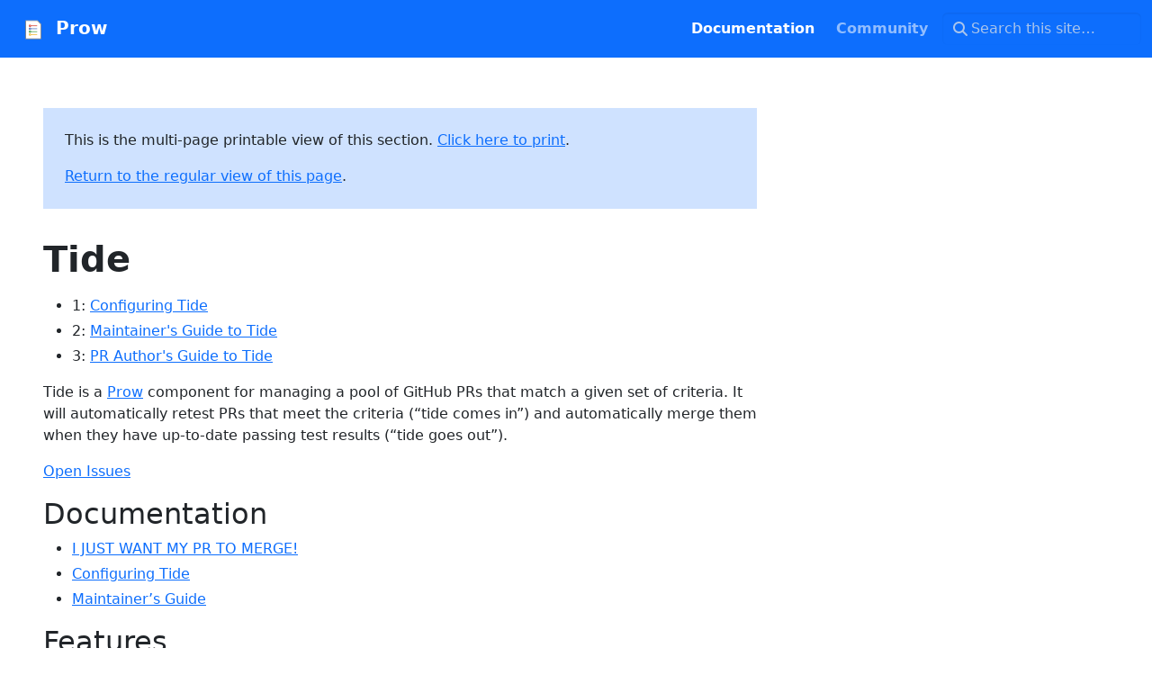

--- FILE ---
content_type: text/html; charset=UTF-8
request_url: https://docs.prow.k8s.io/docs/components/core/tide/_print/
body_size: 14466
content:
<!doctype html>
<html itemscope itemtype="http://schema.org/WebPage" lang="en" class="no-js">
  <head>
    <meta charset="utf-8">
<meta name="viewport" content="width=device-width, initial-scale=1, shrink-to-fit=no">

<link rel="canonical" type="text/html" href="https://docs.prow.k8s.io/docs/components/core/tide/">
<link rel="alternate" type="application/rss&#43;xml" href="https://docs.prow.k8s.io/docs/components/core/tide/index.xml">
<meta name="robots" content="noindex, nofollow">


<link rel="shortcut icon" href="/favicons/favicon.ico" >
<link rel="apple-touch-icon" href="/favicons/apple-touch-icon-180x180.png" sizes="180x180">
<link rel="icon" type="image/png" href="/favicons/favicon-16x16.png" sizes="16x16">
<link rel="icon" type="image/png" href="/favicons/favicon-32x32.png" sizes="32x32">
<link rel="icon" type="image/png" href="/favicons/android-36x36.png" sizes="36x36">
<link rel="icon" type="image/png" href="/favicons/android-48x48.png" sizes="48x48">
<link rel="icon" type="image/png" href="/favicons/android-72x72.png" sizes="72x72">
<link rel="icon" type="image/png" href="/favicons/android-96x96.png" sizes="96x96">
<link rel="icon" type="image/png" href="/favicons/android-144x144.png" sizes="144x144">
<link rel="icon" type="image/png" href="/favicons/android-192x192.png" sizes="192x192">

<title>Tide | Prow</title>
<meta name="description" content="Tide is a Prow component for managing a pool of GitHub PRs that match a given set of criteria. It will automatically retest PRs that meet the criteria (“tide comes in”) and automatically merge them when they have up-to-date passing test results (“tide goes out”).
Open Issues
Documentation I JUST WANT MY PR TO MERGE! Configuring Tide Maintainer’s Guide Features Automatically runs batch tests and merges multiple PRs together whenever possible. Ensures that PRs are tested against the most recent base branch commit before they are allowed to merge. Maintains a GitHub status context that indicates if each PR is in a pool or what requirements are missing. Supports blocking merge to individual branches or whole repos using specifically labelled GitHub issues. Exposes Prometheus metrics. Supports repos that have ‘optional’ status contexts that shouldn’t be required for merge. Serves live data about current pools and a history of actions which can be consumed by Deck to populate the Tide dashboard, the PR dashboard, and the Tide history page. Scales efficiently so that a single instance with a single bot token can provide merge automation to dozens of orgs and repos with unique merge criteria. Every distinct ‘org/repo:branch’ combination defines a disjoint merge pool so that merges only affect other PRs in the same branch. Provides configurable merge modes (‘merge’, ‘squash’, or ‘rebase’). History Tide was created in 2017 by @spxtr to replace mungegithub’s Submit Queue. It was designed to manage a large number of repositories across organizations without using many API rate limit tokens by identifying mergeable PRs with GitHub search queries fulfilled by GitHub’s v4 GraphQL API.">
<meta property="og:url" content="https://docs.prow.k8s.io/docs/components/core/tide/">
  <meta property="og:site_name" content="Prow">
  <meta property="og:title" content="Tide">
  <meta property="og:description" content="Tide is a Prow component for managing a pool of GitHub PRs that match a given set of criteria. It will automatically retest PRs that meet the criteria (“tide comes in”) and automatically merge them when they have up-to-date passing test results (“tide goes out”).
Open Issues
Documentation I JUST WANT MY PR TO MERGE! Configuring Tide Maintainer’s Guide Features Automatically runs batch tests and merges multiple PRs together whenever possible. Ensures that PRs are tested against the most recent base branch commit before they are allowed to merge. Maintains a GitHub status context that indicates if each PR is in a pool or what requirements are missing. Supports blocking merge to individual branches or whole repos using specifically labelled GitHub issues. Exposes Prometheus metrics. Supports repos that have ‘optional’ status contexts that shouldn’t be required for merge. Serves live data about current pools and a history of actions which can be consumed by Deck to populate the Tide dashboard, the PR dashboard, and the Tide history page. Scales efficiently so that a single instance with a single bot token can provide merge automation to dozens of orgs and repos with unique merge criteria. Every distinct ‘org/repo:branch’ combination defines a disjoint merge pool so that merges only affect other PRs in the same branch. Provides configurable merge modes (‘merge’, ‘squash’, or ‘rebase’). History Tide was created in 2017 by @spxtr to replace mungegithub’s Submit Queue. It was designed to manage a large number of repositories across organizations without using many API rate limit tokens by identifying mergeable PRs with GitHub search queries fulfilled by GitHub’s v4 GraphQL API.">
  <meta property="og:locale" content="en">
  <meta property="og:type" content="website">

  <meta itemprop="name" content="Tide">
  <meta itemprop="description" content="Tide is a Prow component for managing a pool of GitHub PRs that match a given set of criteria. It will automatically retest PRs that meet the criteria (“tide comes in”) and automatically merge them when they have up-to-date passing test results (“tide goes out”).
Open Issues
Documentation I JUST WANT MY PR TO MERGE! Configuring Tide Maintainer’s Guide Features Automatically runs batch tests and merges multiple PRs together whenever possible. Ensures that PRs are tested against the most recent base branch commit before they are allowed to merge. Maintains a GitHub status context that indicates if each PR is in a pool or what requirements are missing. Supports blocking merge to individual branches or whole repos using specifically labelled GitHub issues. Exposes Prometheus metrics. Supports repos that have ‘optional’ status contexts that shouldn’t be required for merge. Serves live data about current pools and a history of actions which can be consumed by Deck to populate the Tide dashboard, the PR dashboard, and the Tide history page. Scales efficiently so that a single instance with a single bot token can provide merge automation to dozens of orgs and repos with unique merge criteria. Every distinct ‘org/repo:branch’ combination defines a disjoint merge pool so that merges only affect other PRs in the same branch. Provides configurable merge modes (‘merge’, ‘squash’, or ‘rebase’). History Tide was created in 2017 by @spxtr to replace mungegithub’s Submit Queue. It was designed to manage a large number of repositories across organizations without using many API rate limit tokens by identifying mergeable PRs with GitHub search queries fulfilled by GitHub’s v4 GraphQL API.">
  <meta itemprop="dateModified" content="2022-12-01T10:12:43+09:00">
  <meta itemprop="wordCount" content="443">
  <meta name="twitter:card" content="summary">
  <meta name="twitter:title" content="Tide">
  <meta name="twitter:description" content="Tide is a Prow component for managing a pool of GitHub PRs that match a given set of criteria. It will automatically retest PRs that meet the criteria (“tide comes in”) and automatically merge them when they have up-to-date passing test results (“tide goes out”).
Open Issues
Documentation I JUST WANT MY PR TO MERGE! Configuring Tide Maintainer’s Guide Features Automatically runs batch tests and merges multiple PRs together whenever possible. Ensures that PRs are tested against the most recent base branch commit before they are allowed to merge. Maintains a GitHub status context that indicates if each PR is in a pool or what requirements are missing. Supports blocking merge to individual branches or whole repos using specifically labelled GitHub issues. Exposes Prometheus metrics. Supports repos that have ‘optional’ status contexts that shouldn’t be required for merge. Serves live data about current pools and a history of actions which can be consumed by Deck to populate the Tide dashboard, the PR dashboard, and the Tide history page. Scales efficiently so that a single instance with a single bot token can provide merge automation to dozens of orgs and repos with unique merge criteria. Every distinct ‘org/repo:branch’ combination defines a disjoint merge pool so that merges only affect other PRs in the same branch. Provides configurable merge modes (‘merge’, ‘squash’, or ‘rebase’). History Tide was created in 2017 by @spxtr to replace mungegithub’s Submit Queue. It was designed to manage a large number of repositories across organizations without using many API rate limit tokens by identifying mergeable PRs with GitHub search queries fulfilled by GitHub’s v4 GraphQL API.">
<link rel="preload" href="/scss/main.min.66144a353c50e44042ca829ccae2dae4ac273198c0d3edffc4b9e23eeecafb1c.css" as="style" integrity="sha256-ZhRKNTxQ5EBCyoKcyuLa5KwnMZjA0&#43;3/xLniPu7K&#43;xw=" crossorigin="anonymous">
<link href="/scss/main.min.66144a353c50e44042ca829ccae2dae4ac273198c0d3edffc4b9e23eeecafb1c.css" rel="stylesheet" integrity="sha256-ZhRKNTxQ5EBCyoKcyuLa5KwnMZjA0&#43;3/xLniPu7K&#43;xw=" crossorigin="anonymous">
<script
  src="https://code.jquery.com/jquery-3.7.1.min.js"
  integrity="sha512-v2CJ7UaYy4JwqLDIrZUI/4hqeoQieOmAZNXBeQyjo21dadnwR+8ZaIJVT8EE2iyI61OV8e6M8PP2/4hpQINQ/g=="
  crossorigin="anonymous"></script>
<script defer
  src="https://unpkg.com/lunr@2.3.9/lunr.min.js"
  integrity="sha384-203J0SNzyqHby3iU6hzvzltrWi/M41wOP5Gu+BiJMz5nwKykbkUx8Kp7iti0Lpli"
  crossorigin="anonymous"></script>

  </head>
  <body class="td-section">
    <header>
      <nav class="td-navbar js-navbar-scroll" data-bs-theme="dark">
<div class="td-navbar-container container-fluid flex-column flex-md-row">
  <a class="navbar-brand" href="/"><span class="navbar-brand__logo navbar-logo"><svg id="Layer_1" xmlns="http://www.w3.org/2000/svg" xmlns:xlink="http://www.w3.org/1999/xlink" viewBox="0 0 500 500" style="enable-background:new 0 0 500 500"><g><path style="fill:#fff" d="M116.8525 421.9722c-5.7041.0-10.3442-4.3127-10.3442-9.6129V88.183c0-5.3002 4.6401-9.6117 10.3442-9.6117H320.858c3.0347.0 9.3959.5498 11.7506 2.6302l.3545.3442 58.905 63.2912c2.3101 2.491 2.9202 8.4928 2.9202 11.3184v256.2039c0 5.3002-4.6407 9.6129-10.3436 9.6129H116.8525z"/><g><g><g><path style="fill:#767676" d="M384.4445 423.2066H116.852c-6.3839.0-11.5786-4.8658-11.5786-10.8474V88.1831c0-5.9804 5.1947-10.8461 11.5786-10.8461h204.0062c.377.0 9.2786.0329 12.568 2.9389l.3947.3833 58.9508 63.337c3.2135 3.4652 3.2514 11.7924 3.2514 12.1593v256.2036C396.0231 418.3408 390.8284 423.2066 384.4445 423.2066zM116.5079 411.9189c.0848.0278.1999.0531.3441.0531h267.5925c.1442.0.2581-.0253.3441-.0531V156.1556c-.0076-.9033-.3593-3.7347-.7034-5.0037l-57.6527-61.9416c-1.4651-.3176-4.4533-.6389-5.5742-.6389H116.852c-.143.0-.2594.024-.3441.0531V411.9189zm267.4533-261.149zM327.0321 89.371v.0013V89.371z"/></g></g></g><g><g><path style="fill:#5b7fc0" d="M189.0874 210.1754l.0012-.0012c7.7751.0012 15.0295 4.1862 18.932 10.9234 1.9177 3.3159 2.9305 7.1011 2.9293 10.9378.0 5.8394-2.2733 11.3304-6.4032 15.4604-4.1288 4.1288-9.6186 6.4032-15.458 6.4032s-11.328-2.2733-15.458-6.4032-6.4032-9.6186-6.4056-15.4628c.0012-6.025 2.454-11.4897 6.4116-15.4473C177.5953 212.627 183.0601 210.1742 189.0874 210.1754zm7.993 21.8576c.0012-1.4042-.3687-2.7868-1.063-3.9887-1.4293-2.4684-4.0833-3.9995-6.9299-4.0019-4.4077.0024-7.993 3.5877-7.993 7.993.0 2.1356.832 4.1431 2.3427 5.6539 1.5083 1.5083 3.5159 2.3403 5.6503 2.3415 2.1356.0 4.1443-.8308 5.6539-2.3403S197.0816 234.1722 197.0804 232.033z"/><path style="opacity:.3;fill:#fff" d="M189.0898 210.176c7.7763.0 15.0283 4.1826 18.926 10.9151 1.9201 3.3136 2.9377 7.0988 2.9353 10.9462.0024 12.0643-9.8065 21.8636-21.8613 21.8613-12.0547.0024-21.8636-9.8066-21.8612-21.8613.0-6.0285 2.4516-11.4921 6.4116-15.452C177.5977 212.6276 183.0612 210.176 189.0898 210.176zm7.9941 21.8612c0-1.4078-.3711-2.7892-1.0702-3.9959-1.4269-2.466-4.0797-3.9983-6.924-3.9983-4.4005-.0048-7.9918 3.5817-7.9942 7.9942.0024 4.4077 3.5865 7.9918 7.9942 7.9942 2.2027.0 4.2018-.8978 5.6479-2.3439C196.1861 236.239 197.0839 234.2399 197.0839 232.0372z"/><g><defs><path id="SVGID_1_" d="M194.7376 237.6875c-1.4461 1.4461-3.4452 2.3439-5.6479 2.3439-4.4077-.0024-7.9918-3.5865-7.9942-7.9942.0024-4.4125 3.5937-7.999 7.9942-7.9942 2.8443.0 5.497 1.5323 6.924 3.9983.6991 1.2067 1.0702 2.5881 1.0702 3.9959C197.0839 234.2399 196.1861 236.239 194.7376 237.6875z"/></defs><clipPath id="SVGID_2_"><use xlink:href="#SVGID_1_" style="overflow:visible"/></clipPath><path style="clip-path:url(#SVGID_2_);fill:#fff" d="M190.0704 225.0237c-4.4005-.0048-7.9918 3.5817-7.9942 7.9942.0011 1.9546.7088 3.7452 1.8782 5.1354-1.7447-1.4674-2.8575-3.663-2.8588-6.116.0024-4.4125 3.5936-7.999 7.9942-7.9942 2.3802-1e-4 4.616 1.0833 6.1218 2.8788C193.7885 225.7247 191.9774 225.0237 190.0704 225.0237z"/><path style="opacity:.13;clip-path:url(#SVGID_2_);fill:#020202" d="M190.0704 225.0237c-4.4005-.0048-7.9918 3.5817-7.9942 7.9942.0011 1.9546.7088 3.7452 1.8782 5.1354-1.7447-1.4674-2.8575-3.663-2.8588-6.116.0024-4.4125 3.5936-7.999 7.9942-7.9942 2.3802-1e-4 4.616 1.0833 6.1218 2.8788C193.7885 225.7247 191.9774 225.0237 190.0704 225.0237z"/></g><g><defs><path id="SVGID_3_" d="M189.0898 210.176c7.7763.0 15.0283 4.1826 18.926 10.9151 1.9201 3.3136 2.9377 7.0988 2.9353 10.9462.0024 12.0643-9.8065 21.8636-21.8613 21.8613-12.0547.0024-21.8636-9.8066-21.8612-21.8613.0-6.0285 2.4516-11.4921 6.4116-15.452C177.5977 212.6276 183.0612 210.176 189.0898 210.176zm7.9941 21.8612c0-1.4078-.3711-2.7892-1.0702-3.9959-1.4269-2.466-4.0797-3.9983-6.924-3.9983-4.4005-.0048-7.9918 3.5817-7.9942 7.9942.0024 4.4077 3.5865 7.9918 7.9942 7.9942 2.2027.0 4.2018-.8978 5.6479-2.3439C196.1861 236.239 197.0839 234.2399 197.0839 232.0372z"/></defs><clipPath id="SVGID_4_"><use xlink:href="#SVGID_3_" style="overflow:visible"/></clipPath><path style="clip-path:url(#SVGID_4_);fill:#5b7fc0" d="M172.6595 215.6045c-3.96 3.96-6.4116 9.4235-6.4116 15.452-.0024 12.0547 9.8066 21.8636 21.8613 21.8612 12.0547.0024 21.8636-9.797 21.8613-21.8612.0024-3.8475-1.0151-7.6326-2.9353-10.9462-3.8977-6.7324-11.1497-10.9151-18.926-10.9151C182.0806 209.1953 176.6171 211.647 172.6595 215.6045z"/></g></g><rect x="198.8952" y="225.1043" style="fill:#5b7fc0" width="122.6266" height="13.8671"/></g><g><path style="fill:#d95140" d="M189.0874 155.7611l.0012-.0012c7.7751.0012 15.0295 4.1862 18.932 10.9234 1.9177 3.3159 2.9305 7.1011 2.9293 10.9378.0 5.8394-2.2733 11.3304-6.4032 15.4604-4.1288 4.1288-9.6186 6.4032-15.458 6.4032s-11.328-2.2733-15.458-6.4032-6.4032-9.6186-6.4056-15.4628c.0012-6.0249 2.454-11.4897 6.4116-15.4473C177.5953 158.2128 183.0601 155.7599 189.0874 155.7611zm7.993 21.8577c.0012-1.4042-.3687-2.7868-1.063-3.9887-1.4293-2.4684-4.0833-3.9995-6.9299-4.0019-4.4077.0024-7.993 3.5877-7.993 7.993.0 2.1356.832 4.1431 2.3427 5.6539 1.5083 1.5083 3.5159 2.3403 5.6503 2.3415 2.1356.0 4.1443-.8308 5.6539-2.3403C196.2508 181.7667 197.0816 179.758 197.0804 177.6188z"/><path style="opacity:.3;fill:#fff" d="M189.0898 155.7617c7.7763.0 15.0283 4.1826 18.926 10.9151 1.9201 3.3135 2.9377 7.0987 2.9353 10.9462.0024 12.0643-9.8065 21.8636-21.8613 21.8613-12.0547.0024-21.8636-9.8066-21.8612-21.8613.0-6.0285 2.4516-11.4921 6.4116-15.452C177.5977 158.2134 183.0612 155.7617 189.0898 155.7617zm7.9941 21.8613c0-1.4078-.3711-2.7892-1.0702-3.9959-1.4269-2.466-4.0797-3.9983-6.924-3.9983-4.4005-.0048-7.9918 3.5817-7.9942 7.9942.0024 4.4077 3.5865 7.9918 7.9942 7.9942 2.2027.0 4.2018-.8978 5.6479-2.3439C196.1861 181.8248 197.0839 179.8256 197.0839 177.623z"/><g><defs><path id="SVGID_5_" d="M194.7376 183.2733c-1.4461 1.4461-3.4452 2.3439-5.6479 2.3439-4.4077-.0024-7.9918-3.5865-7.9942-7.9942.0024-4.4125 3.5937-7.9989 7.9942-7.9942 2.8443.0 5.497 1.5323 6.924 3.9983.6991 1.2067 1.0702 2.5881 1.0702 3.9959C197.0839 179.8256 196.1861 181.8248 194.7376 183.2733z"/></defs><clipPath id="SVGID_6_"><use xlink:href="#SVGID_5_" style="overflow:visible"/></clipPath><path style="clip-path:url(#SVGID_6_);fill:#fff" d="M190.0704 170.6095c-4.4005-.0048-7.9918 3.5817-7.9942 7.9942.0011 1.9546.7088 3.7452 1.8782 5.1354-1.7447-1.4674-2.8575-3.663-2.8588-6.116.0024-4.4125 3.5936-7.999 7.9942-7.9942 2.3802-1e-4 4.616 1.0833 6.1218 2.8788C193.7885 171.3104 191.9774 170.6095 190.0704 170.6095z"/><path style="opacity:.13;clip-path:url(#SVGID_6_);fill:#020202" d="M190.0704 170.6095c-4.4005-.0048-7.9918 3.5817-7.9942 7.9942.0011 1.9546.7088 3.7452 1.8782 5.1354-1.7447-1.4674-2.8575-3.663-2.8588-6.116.0024-4.4125 3.5936-7.999 7.9942-7.9942 2.3802-1e-4 4.616 1.0833 6.1218 2.8788C193.7885 171.3104 191.9774 170.6095 190.0704 170.6095z"/></g><g><defs><path id="SVGID_7_" d="M189.0898 155.7617c7.7763.0 15.0283 4.1826 18.926 10.9151 1.9201 3.3135 2.9377 7.0987 2.9353 10.9462.0024 12.0643-9.8065 21.8636-21.8613 21.8613-12.0547.0024-21.8636-9.8066-21.8612-21.8613.0-6.0285 2.4516-11.4921 6.4116-15.452C177.5977 158.2134 183.0612 155.7617 189.0898 155.7617zm7.9941 21.8613c0-1.4078-.3711-2.7892-1.0702-3.9959-1.4269-2.466-4.0797-3.9983-6.924-3.9983-4.4005-.0048-7.9918 3.5817-7.9942 7.9942.0024 4.4077 3.5865 7.9918 7.9942 7.9942 2.2027.0 4.2018-.8978 5.6479-2.3439C196.1861 181.8248 197.0839 179.8256 197.0839 177.623z"/></defs><clipPath id="SVGID_8_"><use xlink:href="#SVGID_7_" style="overflow:visible"/></clipPath><path style="clip-path:url(#SVGID_8_);fill:#d95140" d="M172.6595 161.1903c-3.96 3.96-6.4116 9.4235-6.4116 15.452-.0024 12.0547 9.8066 21.8636 21.8613 21.8613 12.0547.0024 21.8636-9.797 21.8613-21.8613.0024-3.8474-1.0151-7.6326-2.9353-10.9462-3.8977-6.7324-11.1497-10.9151-18.926-10.9151C182.0806 154.7811 176.6171 157.2327 172.6595 161.1903z"/></g><rect x="198.8952" y="170.69" style="fill:#d95140" width="122.6266" height="13.8671"/></g><g><g><path style="fill:#56a55c" d="M189.5379 264.6147l.0012-.0012c7.7751.0012 15.0294 4.1862 18.932 10.9235 1.9177 3.3159 2.9305 7.1011 2.9293 10.9378.0 5.8394-2.2733 11.3304-6.4032 15.4604-4.1288 4.1288-9.6186 6.4032-15.458 6.4032-5.8394.0-11.3281-2.2733-15.458-6.4032-4.13-4.13-6.4032-9.6186-6.4056-15.4628.0012-6.0249 2.454-11.4897 6.4116-15.4472C178.0458 267.0663 183.5105 264.6135 189.5379 264.6147zm7.993 21.8576c.0012-1.4042-.3687-2.7868-1.063-3.9887-1.4293-2.4684-4.0833-3.9995-6.9299-4.0019-4.4077.0024-7.993 3.5877-7.993 7.993.0 2.1356.832 4.1431 2.3427 5.6538 1.5083 1.5083 3.5159 2.3403 5.6503 2.3415 2.1356.0 4.1443-.8308 5.6539-2.3403C196.7013 290.6202 197.5321 288.6115 197.5309 286.4723z"/><path style="opacity:.3;fill:#fff" d="M189.5403 264.6153c7.7763.0 15.0283 4.1826 18.926 10.9151 1.9201 3.3135 2.9377 7.0987 2.9353 10.9462.0024 12.0643-9.8065 21.8636-21.8613 21.8613-12.0547.0024-21.8636-9.8065-21.8612-21.8613.0-6.0285 2.4516-11.492 6.4116-15.452C178.0482 267.0669 183.5117 264.6153 189.5403 264.6153zm7.9941 21.8612c0-1.4078-.3711-2.7892-1.0702-3.9959-1.4269-2.466-4.0797-3.9983-6.924-3.9983-4.4005-.0048-7.9918 3.5817-7.9942 7.9941.0024 4.4077 3.5865 7.9918 7.9942 7.9942 2.2027.0 4.2018-.8978 5.6479-2.3439C196.6366 290.6783 197.5344 288.6792 197.5344 286.4765z"/><g><defs><path id="SVGID_9_" d="M195.1881 292.1268c-1.4461 1.4461-3.4452 2.3439-5.6479 2.3439-4.4077-.0024-7.9918-3.5865-7.9942-7.9942.0024-4.4125 3.5937-7.9989 7.9942-7.9941 2.8443.0 5.497 1.5323 6.924 3.9983.6991 1.2067 1.0702 2.5881 1.0702 3.9959C197.5344 288.6792 196.6366 290.6783 195.1881 292.1268z"/></defs><clipPath id="SVGID_10_"><use xlink:href="#SVGID_9_" style="overflow:visible"/></clipPath><path style="clip-path:url(#SVGID_10_);fill:#fff" d="M190.5209 279.463c-4.4005-.0048-7.9918 3.5817-7.9942 7.9941.0011 1.9547.7088 3.7452 1.8782 5.1354-1.7446-1.4674-2.8575-3.6631-2.8588-6.1161.0024-4.4125 3.5936-7.999 7.9942-7.9941 2.3802-1e-4 4.616 1.0833 6.1218 2.8788C194.239 280.164 192.4279 279.463 190.5209 279.463z"/><path style="opacity:.13;clip-path:url(#SVGID_10_);fill:#020202" d="M190.5209 279.463c-4.4005-.0048-7.9918 3.5817-7.9942 7.9941.0011 1.9547.7088 3.7452 1.8782 5.1354-1.7446-1.4674-2.8575-3.6631-2.8588-6.1161.0024-4.4125 3.5936-7.999 7.9942-7.9941 2.3802-1e-4 4.616 1.0833 6.1218 2.8788C194.239 280.164 192.4279 279.463 190.5209 279.463z"/></g><g><defs><path id="SVGID_11_" d="M189.5403 264.6153c7.7763.0 15.0283 4.1826 18.926 10.9151 1.9201 3.3135 2.9377 7.0987 2.9353 10.9462.0024 12.0643-9.8065 21.8636-21.8613 21.8613-12.0547.0024-21.8636-9.8065-21.8612-21.8613.0-6.0285 2.4516-11.492 6.4116-15.452C178.0482 267.0669 183.5117 264.6153 189.5403 264.6153zm7.9941 21.8612c0-1.4078-.3711-2.7892-1.0702-3.9959-1.4269-2.466-4.0797-3.9983-6.924-3.9983-4.4005-.0048-7.9918 3.5817-7.9942 7.9941.0024 4.4077 3.5865 7.9918 7.9942 7.9942 2.2027.0 4.2018-.8978 5.6479-2.3439C196.6366 290.6783 197.5344 288.6792 197.5344 286.4765z"/></defs><clipPath id="SVGID_12_"><use xlink:href="#SVGID_11_" style="overflow:visible"/></clipPath><path style="clip-path:url(#SVGID_12_);fill:#56a55c" d="M173.11 270.0439c-3.96 3.96-6.4116 9.4235-6.4116 15.452-.0024 12.0547 9.8066 21.8636 21.8613 21.8613 12.0547.0024 21.8636-9.797 21.8613-21.8613.0024-3.8474-1.0151-7.6326-2.9353-10.9462-3.8977-6.7325-11.1497-10.9151-18.926-10.9151C182.5311 263.6346 177.0676 266.0863 173.11 270.0439z"/></g></g><rect x="199.3456" y="279.5436" style="fill:#56a55c" width="122.6266" height="13.8671"/></g><g><g><path style="fill:#f1bc42" d="M189.0874 318.7208l.0012-.0012c7.7751.0012 15.0295 4.1862 18.932 10.9234 1.9177 3.3159 2.9305 7.1011 2.9293 10.9378.0 5.8394-2.2733 11.3305-6.4032 15.4604-4.1288 4.1288-9.6186 6.4032-15.458 6.4032s-11.328-2.2733-15.458-6.4032-6.4032-9.6186-6.4056-15.4628c.0012-6.025 2.454-11.4897 6.4116-15.4472C177.5953 321.1724 183.0601 318.7196 189.0874 318.7208zm7.993 21.8576c.0012-1.4042-.3687-2.7868-1.063-3.9887-1.4293-2.4684-4.0833-3.9995-6.9299-4.0019-4.4077.0024-7.993 3.5877-7.993 7.993.0 2.1356.832 4.1431 2.3427 5.6539 1.5083 1.5083 3.5159 2.3403 5.6503 2.3415 2.1356.0 4.1443-.8308 5.6539-2.3403S197.0816 342.7176 197.0804 340.5784z"/><path style="opacity:.3;fill:#fff" d="M189.0898 318.7214c7.7763.0 15.0283 4.1826 18.926 10.915 1.9201 3.3136 2.9377 7.0988 2.9353 10.9462.0024 12.0643-9.8065 21.8636-21.8613 21.8612-12.0547.0024-21.8636-9.8065-21.8612-21.8612.0-6.0285 2.4516-11.4921 6.4116-15.452C177.5977 321.173 183.0612 318.7214 189.0898 318.7214zm7.9941 21.8612c0-1.4078-.3711-2.7892-1.0702-3.9959-1.4269-2.466-4.0797-3.9983-6.924-3.9983-4.4005-.0048-7.9918 3.5817-7.9942 7.9942.0024 4.4077 3.5865 7.9918 7.9942 7.9942 2.2027.0 4.2018-.8978 5.6479-2.3439C196.1861 344.7844 197.0839 342.7853 197.0839 340.5826z"/><g><defs><path id="SVGID_13_" d="M194.7376 346.2329c-1.4461 1.4461-3.4452 2.3439-5.6479 2.3439-4.4077-.0024-7.9918-3.5865-7.9942-7.9942.0024-4.4125 3.5937-7.999 7.9942-7.9942 2.8443.0 5.497 1.5323 6.924 3.9983.6991 1.2067 1.0702 2.5881 1.0702 3.9959C197.0839 342.7853 196.1861 344.7844 194.7376 346.2329z"/></defs><clipPath id="SVGID_14_"><use xlink:href="#SVGID_13_" style="overflow:visible"/></clipPath><path style="clip-path:url(#SVGID_14_);fill:#fff" d="M190.0704 333.5691c-4.4005-.0048-7.9918 3.5817-7.9942 7.9942.0011 1.9547.7088 3.7452 1.8782 5.1354-1.7447-1.4674-2.8575-3.6631-2.8588-6.1161.0024-4.4125 3.5936-7.999 7.9942-7.9942 2.3802-1e-4 4.616 1.0834 6.1218 2.8788C193.7885 334.2701 191.9774 333.5691 190.0704 333.5691z"/><path style="opacity:.13;clip-path:url(#SVGID_14_);fill:#020202" d="M190.0704 333.5691c-4.4005-.0048-7.9918 3.5817-7.9942 7.9942.0011 1.9547.7088 3.7452 1.8782 5.1354-1.7447-1.4674-2.8575-3.6631-2.8588-6.1161.0024-4.4125 3.5936-7.999 7.9942-7.9942 2.3802-1e-4 4.616 1.0834 6.1218 2.8788C193.7885 334.2701 191.9774 333.5691 190.0704 333.5691z"/></g><g><defs><path id="SVGID_15_" d="M189.0898 318.7214c7.7763.0 15.0283 4.1826 18.926 10.915 1.9201 3.3136 2.9377 7.0988 2.9353 10.9462.0024 12.0643-9.8065 21.8636-21.8613 21.8612-12.0547.0024-21.8636-9.8065-21.8612-21.8612.0-6.0285 2.4516-11.4921 6.4116-15.452C177.5977 321.173 183.0612 318.7214 189.0898 318.7214zm7.9941 21.8612c0-1.4078-.3711-2.7892-1.0702-3.9959-1.4269-2.466-4.0797-3.9983-6.924-3.9983-4.4005-.0048-7.9918 3.5817-7.9942 7.9942.0024 4.4077 3.5865 7.9918 7.9942 7.9942 2.2027.0 4.2018-.8978 5.6479-2.3439C196.1861 344.7844 197.0839 342.7853 197.0839 340.5826z"/></defs><clipPath id="SVGID_16_"><use xlink:href="#SVGID_15_" style="overflow:visible"/></clipPath><path style="clip-path:url(#SVGID_16_);fill:#f1bc42" d="M172.6595 324.15c-3.96 3.96-6.4116 9.4235-6.4116 15.452-.0024 12.0547 9.8066 21.8636 21.8613 21.8612 12.0547.0024 21.8636-9.797 21.8613-21.8612.0024-3.8474-1.0151-7.6327-2.9353-10.9462-3.8977-6.7324-11.1497-10.9151-18.926-10.9151C182.0806 317.7407 176.6171 320.1924 172.6595 324.15z"/></g></g><rect x="198.8952" y="333.6497" style="fill:#f1bc42" width="122.6266" height="13.8671"/></g></g></svg></span><span class="navbar-brand__name">Prow</span></a>
  <div class="td-navbar-nav-scroll td-navbar-nav-scroll--indicator" id="main_navbar">
    <div class="scroll-indicator scroll-left"></div>
    <ul class="navbar-nav">
      <li class="nav-item">
        <a class="nav-link active" href="/docs/"><span>Documentation</span></a>
      </li>
      <li class="nav-item">
        <a class="nav-link" href="/community/"><span>Community</span></a>
      </li>
      </ul>
    <div class="scroll-indicator scroll-right"></div>
  </div>
  <div class="d-none d-lg-block td-navbar__search">
    <div class="td-search td-search--offline">
  <div class="td-search__icon"></div>
  <input
    type="search"
    class="td-search__input form-control"
    placeholder="Search this site…"
    aria-label="Search this site…"
    autocomplete="off"
    
    data-offline-search-index-json-src="/offline-search-index.63a686139d90f56a52915fc13092e2a0.json"
    data-offline-search-base-href="/"
    data-offline-search-max-results="10"
  >
</div>
  </div>
</div>
</nav>
    </header>
    <div class="container-fluid td-outer">
      <div class="td-main">
        <div class="row flex-xl-nowrap">
          <main class="col-12 col-md-9 col-xl-8 ps-md-5" role="main">
            




<div class="td-content">
<div class="pageinfo pageinfo-primary d-print-none">
<p>
This is the multi-page printable view of this section.
<a href="#" onclick="print();return false;">Click here to print</a>.
</p><p>
<a href="/docs/components/core/tide/">Return to the regular view of this page</a>.
</p>
</div>



<h1 class="title">Tide</h1>





    <ul>
    
  
  
  
  

  
    
    
	
<li>1: <a href="#pg-c0ce3d69249b546ac8092cd92533ad1f">Configuring Tide</a></li>


    
  
    
    
	
<li>2: <a href="#pg-47bb8b67c8101d4511cba0a0fea2a3a0">Maintainer&#39;s Guide to Tide</a></li>


    
  
    
    
	
<li>3: <a href="#pg-ffd2d2ec2a95fd57396e563f5e5f337b">PR Author&#39;s Guide to Tide</a></li>


    
  

    </ul>


<div class="content">
      <p>Tide is a <a href="/docs/overview/">Prow</a>
component for managing a pool of GitHub PRs that match a given set of criteria.
It will automatically retest PRs that meet the criteria (&ldquo;tide comes in&rdquo;) and automatically merge
them when they have up-to-date passing test results (&ldquo;tide goes out&rdquo;).</p>
<p><a href="https://github.com/kubernetes/test-infra/issues?utf8=%E2%9C%93&amp;q=is%3Aopen&#43;is%3Aissue&#43;label%3Aarea%2Fprow%2Ftide">Open Issues</a></p>
<h2 id="documentation">Documentation</h2>
<ul>
<li><a href="/docs/components/core/tide/pr-authors/">I JUST WANT MY PR TO MERGE!</a></li>
<li><a href="/docs/components/core/tide/config/">Configuring Tide</a></li>
<li><a href="/docs/components/core/tide/maintainers/">Maintainer&rsquo;s Guide</a></li>
</ul>
<h2 id="features">Features</h2>
<ul>
<li>Automatically runs batch tests and merges multiple PRs together whenever possible.</li>
<li>Ensures that PRs are tested against the most recent base branch commit before they are allowed to merge.</li>
<li>Maintains a GitHub status context that indicates if each PR is in a pool or what requirements are missing.</li>
<li>Supports blocking merge to individual branches or whole repos using specifically labelled GitHub issues.</li>
<li>Exposes Prometheus metrics.</li>
<li>Supports repos that have &lsquo;optional&rsquo; status contexts that shouldn&rsquo;t be required for merge.</li>
<li>Serves live data about current pools and a history of actions which can be consumed by <a href="/docs/components/core/deck/">Deck</a> to populate the <a href="https://prow.k8s.io/tide">Tide dashboard</a>, the <a href="https://prow.k8s.io/pr">PR dashboard</a>, and the <a href="https://prow.k8s.io/tide-history">Tide history page</a>.</li>
<li>Scales efficiently so that a single instance with a single bot token can provide merge automation to dozens of orgs and repos with unique merge criteria. Every distinct &lsquo;org/repo:branch&rsquo; combination defines a disjoint merge pool so that merges only affect other PRs in the same branch.</li>
<li>Provides configurable merge modes (&lsquo;merge&rsquo;, &lsquo;squash&rsquo;, or &lsquo;rebase&rsquo;).</li>
</ul>
<h2 id="history">History</h2>
<p>Tide was created in 2017 by @spxtr to replace <code>mungegithub</code>&rsquo;s Submit Queue.  It was designed to manage a large number of repositories across organizations without using many API rate limit tokens by identifying mergeable PRs with GitHub search queries fulfilled by GitHub&rsquo;s v4 GraphQL API.</p>
<h2 id="flowchart">Flowchart</h2>
<pre class="mermaid">    graph TD;
        subgraph github[GitHub]
            subgraph org/repo/branch
                head-ref[HEAD ref];
                pullrequest[Pull Request];
                status-context[Status Context];
            end
        end

        subgraph prow-cluster
            prowjobs[Prowjobs];
            config.yaml;
        end

        subgraph tide-workflow
            Tide;
            pools;
            divided-pools;
            pools--&gt;|dividePool|divided-pools;
            filtered-pools;
            subgraph syncSubpool
                pool-i;
                pool-n;
                pool-n1;
                accumulated-batch-prowjobs--&gt;|filter out &lt;br&gt; incorrect refs &lt;br&gt; no longer meet merge requirement|valid-batches;
                valid-batches--&gt;accumulated-batch-success;
                valid-batches--&gt;accumulated-batch-pending;
                
                status-context--&gt;|fake prowjob from context|filtered-prowjobs;
                filtered-prowjobs--&gt;|accumulate|map_context_best-result;
                map_context_best-result--&gt;map_pr_overall-results;
                map_pr_overall-results--&gt;accumulated-success;
                map_pr_overall-results--&gt;accumulated-pending;
                map_pr_overall-results--&gt;accumulated-stale;
                
                subgraph all-accumulated-pools
                    accumulated-batch-success;
                    accumulated-batch-pending;
                    accumulated-success;
                    accumulated-pending;
                    accumulated-stale;
                end

                accumulated-batch-success-..-&gt;accumulated-batch-success-exist{Exist};
                accumulated-batch-pending-..-&gt;accumulated-batch-pending-exist{Exist};
                accumulated-success-..-&gt;accumulated-success-exist{Exist};
                accumulated-pending-..-&gt;accumulated-pending-exist{Exist};
                accumulated-stale-..-&gt;accumulated-stale-exist{Exist};
                pool-i-..-&gt;require-presubmits{Require Presubmits};
                accumulated-batch-success-exist--&gt;|yes|merge-batch[Merge batch];
                merge-batch--&gt;|Merge Pullrequests|pullrequest;
                accumulated-batch-success-exist--&gt;|no|accumulated-batch-pending-exist;
                accumulated-batch-pending-exist--&gt;|no|accumulated-success-exist;
                accumulated-success-exist--&gt;|yes|merge-single[Merge Single];
                merge-single--&gt;|Merge Pullrequests|pullrequest;
                require-presubmits--&gt;|no|wait;
                accumulated-success-exist--&gt;|no|require-presubmits;
                require-presubmits--&gt;|yes|accumulated-pending-exist;
                accumulated-pending-exist--&gt;|no|can-trigger-batch{Can Trigger New Batch};
                can-trigger-batch--&gt;|yes|trigger-batch[Trigger new batch];
                can-trigger-batch--&gt;|no|accumulated-stale-exist;
                accumulated-stale-exist--&gt;|yes|trigger-highest-pr[Trigger Jobs on Highest Priority PR];
                accumulated-stale-exist--&gt;|no|wait;
            end
        end

        Tide--&gt;pools[Pools - grouped PRs, prow jobs by org/repo/branch];
        pullrequest--&gt;pools;
        divided-pools--&gt;|filter out prs &lt;br&gt; failed prow jobs &lt;br&gt; pending non prow checks &lt;br&gt; merge conflict &lt;br&gt; invalid merge method|filtered-pools;
        head-ref--&gt;divided-pools;
        prowjobs--&gt;divided-pools;
        config.yaml--&gt;divided-pools;
        filtered-pools--&gt;pool-i;
        filtered-pools--&gt;pool-n;
        filtered-pools--&gt;pool-n1[pool ...];
        pool-i--&gt;|report tide status|status-context;
        pool-i--&gt;|accumulateBatch|accumulated-batch-prowjobs;
        pool-i--&gt;|accumulateSerial|filtered-prowjobs;



        classDef plain fill:#ddd,stroke:#fff,stroke-width:4px,color:#000;
        classDef k8s fill:#326ce5,stroke:#fff,stroke-width:4px,color:#fff;
        classDef github fill:#fff,stroke:#bbb,stroke-width:2px,color:#326ce5;
        classDef pools-def fill:#00ffff,stroke:#bbb,stroke-width:2px,color:#326ce5;
        classDef decision fill:#ffff00,stroke:#bbb,stroke-width:2px,color:#326ce5;
        classDef outcome fill:#00cc66,stroke:#bbb,stroke-width:2px,color:#326ce5;
        class prowjobs,config.yaml k8s;
        class Tide plain;
        class status-context,head-ref,pullrequest github;
        class accumulated-batch-success,accumulated-batch-pending,accumulated-success,accumulated-pending,accumulated-stale pools-def;
        class accumulated-batch-success-exist,accumulated-batch-pending-exist,accumulated-success-exist,accumulated-pending-exist,accumulated-stale-exist,can-trigger-batch,require-presubmits decision;
        class trigger-highest-pr,trigger-batch,merge-single,merge-batch,wait outcome;</pre>

</div>
</div>


  
  
  
  

  
  

  
    
    
	
    

<div class="td-content" style="page-break-before: always">
    
	<h1 id="pg-c0ce3d69249b546ac8092cd92533ad1f">1 - Configuring Tide</h1>
    
	<p>Configuration of Tide is located under the <a href="https://github.com/kubernetes/test-infra/blob/master/config/prow/config.yaml">config/prow/config.yaml</a> file. All configuration for merge behavior and criteria belongs in the <code>tide</code> yaml struct, but it may be necessary to also configure presubmits for Tide to run against PRs (see <a href="/docs/components/core/tide/config/#configuring-presubmit-jobs">&lsquo;Configuring Presubmit Jobs&rsquo;</a> below).</p>
<p>This document will describe the fields of the <code>tide</code> configuration and how to populate them, but you can also check out the <a href="https://godoc.org/github.com/kubernetes/test-infra/prow/config#Tide">GoDocs</a> for the most up to date configuration specification.</p>
<p>To deploy Tide for your organization or repository, please see <a href="/docs/getting-started-deploy/">how to get started with prow</a>.</p>
<h3 id="general-configuration">General configuration</h3>
<p>The following configuration fields are available:</p>
<ul>
<li><code>sync_period</code>: The field specifies how often Tide will sync jobs with GitHub. Defaults to 1m.</li>
<li><code>status_update_period</code>: The field specifies how often Tide will update GitHub status contexts.
Defaults to the value of <code>sync_period</code>.</li>
<li><code>queries</code>: List of queries (described below).</li>
<li><code>merge_method</code>: A key/value pair of an <code>org/repo</code> as the key and merge method to override
the default method of merge as value. Valid options are <code>squash</code>, <code>rebase</code>, and <code>merge</code>.
Defaults to <code>merge</code>.</li>
<li><code>merge_commit_template</code>: A mapping from <code>org/repo</code> or <code>org</code> to a set of Go templates to use when creating the title and body of merge commits. Go templates are evaluated with a <code>PullRequest</code>  (see <a href="https://godoc.org/sigs.k8s.io/prow/pkg/tide#PullRequest"><code>PullRequest</code></a> type). This field and map keys are optional.</li>
<li><code>target_urls</code>: A mapping from &ldquo;*&rdquo;, <org>, or &lt;org/repo&gt; to the URL for the tide status contexts. The most specific key that matches will be used.</li>
<li><code>pr_status_base_urls</code>: A mapping from &ldquo;*&rdquo;, <org>, or &lt;org/repo&gt; to the base URL for the PR status page. If specified, this URL is used to construct
a link that will be used for the tide status context. It is mutually exclusive with the <code>target_urls</code> field.</li>
<li><code>max_goroutines</code>: The maximum number of goroutines spawned inside the component to
handle org/repo:branch pools. Defaults to 20. Needs to be a positive number.</li>
<li><code>blocker_label</code>: The label used to identify issues which block merges to repository branches.</li>
<li><code>squash_label</code>: The label used to ask Tide to use the squash method when merging the labeled PR.</li>
<li><code>rebase_label</code>: The label used to ask Tide to use the rebase method when merging the labeled PR.</li>
<li><code>merge_label</code>: The label used to ask Tide to use the merge method when merging the labeled PR.</li>
</ul>
<h3 id="merge-blocker-issues">Merge Blocker Issues</h3>
<p>Tide supports temporary holds on merging into branches via the <code>blocker_label</code> configuration option.
In order to use this option, set the <code>blocker_label</code> configuration option for the Tide deployment.
Then, when blocking merges is required, if an open issue is found with the label it will block merges to
all branches for the repo. In order to scope the branches which are blocked, add a <code>branch:name</code> token
to the issue title. These tokens can be repeated to select multiple branches and the tokens also support
quoting, so <code>branch:&quot;name&quot;</code> will block the <code>name</code> branch just as <code>branch:name</code> would.</p>
<h3 id="queries">Queries</h3>
<p>The <code>queries</code> field specifies a list of queries.
Each query corresponds to a set of <strong>open</strong> PRs as candidates for merging.
It can consist of the following dictionary of fields:</p>
<ul>
<li><code>orgs</code>: List of queried organizations.</li>
<li><code>repos</code>: List of queried repositories.</li>
<li><code>excludedRepos</code>: List of ignored repositories.</li>
<li><code>labels</code>: List of labels any given PR must posses.</li>
<li><code>missingLabels</code>: List of labels any given PR must not posses.</li>
<li><code>excludedBranches</code>: List of branches that get excluded when querying the <code>repos</code>.</li>
<li><code>includedBranches</code>: List of branches that get included when querying the <code>repos</code>.</li>
<li><code>author</code>: The author of the PR.</li>
<li><code>reviewApprovedRequired</code>: If set, each PR in the query must have at
least one <a href="https://help.github.com/articles/about-pull-request-reviews/">approved GitHub pull request
review</a>
present for merge. Defaults to <code>false</code>.</li>
</ul>
<p>Under the hood, a query constructed from the fields follows rules described in
<a href="https://help.github.com/articles/searching-issues-and-pull-requests/">https://help.github.com/articles/searching-issues-and-pull-requests/</a>.
Therefore every query is just a structured definition of a standard GitHub
search query which can be used to list mergeable PRs.
The field to search token correspondence is based on the following mapping:</p>
<ul>
<li><code>orgs</code> -&gt; <code>org:kubernetes</code></li>
<li><code>repos</code> -&gt; <code>repo:kubernetes/test-infra</code></li>
<li><code>labels</code> -&gt; <code>label:lgtm</code></li>
<li><code>missingLabels</code> -&gt; <code>-label:do-not-merge</code></li>
<li><code>excludedBranches</code> -&gt; <code>-base:dev</code></li>
<li><code>includedBranches</code> -&gt; <code>base:master</code></li>
<li><code>author</code> -&gt; <code>author:batman</code></li>
<li><code>reviewApprovedRequired</code> -&gt; <code>review:approved</code></li>
</ul>
<p>Every PR that needs to be rebased or is failing required statuses is filtered from the pool before processing</p>
<h3 id="context-policy-options">Context Policy Options</h3>
<p>A PR will be merged when all checks are passing. With this option you can customize
which contexts are required or optional.</p>
<p>By default, required and optional contexts will be derived from Prow Job Config.
This allows to find if required checks are missing from the GitHub combined status.</p>
<p>If <code>branch-protection</code> config is defined, it can be used to know which test needs
be passing to merge a PR.</p>
<p>When branch protection is not used, required and optional contexts can be defined
globally, or at the org, repo or branch level.</p>
<p>If we want to skip unknown checks (ie checks that are not defined in Prow Config), we can set
<code>skip-unknown-contexts</code> to true. This option can be set globally or per org,
repo and branch.</p>
<p><strong>Important</strong>: If this option is not set and no prow jobs are defined tide will trust the GitHub
combined status and will assume that all checks are required (except for it&rsquo;s own <code>tide</code> status).</p>
<h3 id="example">Example</h3>
<div class="highlight"><pre tabindex="0" style="background-color:#f8f8f8;-moz-tab-size:4;-o-tab-size:4;tab-size:4;"><code class="language-yaml" data-lang="yaml"><span style="display:flex;"><span><span style="color:#204a87;font-weight:bold">tide</span><span style="color:#000;font-weight:bold">:</span><span style="color:#f8f8f8;text-decoration:underline">
</span></span></span><span style="display:flex;"><span><span style="color:#f8f8f8;text-decoration:underline">  </span><span style="color:#204a87;font-weight:bold">merge_method</span><span style="color:#000;font-weight:bold">:</span><span style="color:#f8f8f8;text-decoration:underline">
</span></span></span><span style="display:flex;"><span><span style="color:#f8f8f8;text-decoration:underline">    </span><span style="color:#204a87;font-weight:bold">kubeflow/community</span><span style="color:#000;font-weight:bold">:</span><span style="color:#f8f8f8;text-decoration:underline"> </span><span style="color:#000">squash</span><span style="color:#f8f8f8;text-decoration:underline">
</span></span></span><span style="display:flex;"><span><span style="color:#f8f8f8;text-decoration:underline">
</span></span></span><span style="display:flex;"><span><span style="color:#f8f8f8;text-decoration:underline">  </span><span style="color:#204a87;font-weight:bold">target_url</span><span style="color:#000;font-weight:bold">:</span><span style="color:#f8f8f8;text-decoration:underline"> </span><span style="color:#000">https://prow.k8s.io/tide</span><span style="color:#f8f8f8;text-decoration:underline">
</span></span></span><span style="display:flex;"><span><span style="color:#f8f8f8;text-decoration:underline">
</span></span></span><span style="display:flex;"><span><span style="color:#f8f8f8;text-decoration:underline">  </span><span style="color:#204a87;font-weight:bold">queries</span><span style="color:#000;font-weight:bold">:</span><span style="color:#f8f8f8;text-decoration:underline">
</span></span></span><span style="display:flex;"><span><span style="color:#f8f8f8;text-decoration:underline">  </span>- <span style="color:#204a87;font-weight:bold">repos</span><span style="color:#000;font-weight:bold">:</span><span style="color:#f8f8f8;text-decoration:underline">
</span></span></span><span style="display:flex;"><span><span style="color:#f8f8f8;text-decoration:underline">    </span>- <span style="color:#000">kubeflow/community</span><span style="color:#f8f8f8;text-decoration:underline">
</span></span></span><span style="display:flex;"><span><span style="color:#f8f8f8;text-decoration:underline">    </span>- <span style="color:#000">kubeflow/examples</span><span style="color:#f8f8f8;text-decoration:underline">
</span></span></span><span style="display:flex;"><span><span style="color:#f8f8f8;text-decoration:underline">    </span><span style="color:#204a87;font-weight:bold">labels</span><span style="color:#000;font-weight:bold">:</span><span style="color:#f8f8f8;text-decoration:underline">
</span></span></span><span style="display:flex;"><span><span style="color:#f8f8f8;text-decoration:underline">    </span>- <span style="color:#000">lgtm</span><span style="color:#f8f8f8;text-decoration:underline">
</span></span></span><span style="display:flex;"><span><span style="color:#f8f8f8;text-decoration:underline">    </span>- <span style="color:#000">approved</span><span style="color:#f8f8f8;text-decoration:underline">
</span></span></span><span style="display:flex;"><span><span style="color:#f8f8f8;text-decoration:underline">    </span><span style="color:#204a87;font-weight:bold">missingLabels</span><span style="color:#000;font-weight:bold">:</span><span style="color:#f8f8f8;text-decoration:underline">
</span></span></span><span style="display:flex;"><span><span style="color:#f8f8f8;text-decoration:underline">    </span>- <span style="color:#000">do-not-merge</span><span style="color:#f8f8f8;text-decoration:underline">
</span></span></span><span style="display:flex;"><span><span style="color:#f8f8f8;text-decoration:underline">    </span>- <span style="color:#000">do-not-merge/hold</span><span style="color:#f8f8f8;text-decoration:underline">
</span></span></span><span style="display:flex;"><span><span style="color:#f8f8f8;text-decoration:underline">    </span>- <span style="color:#000">do-not-merge/work-in-progress</span><span style="color:#f8f8f8;text-decoration:underline">
</span></span></span><span style="display:flex;"><span><span style="color:#f8f8f8;text-decoration:underline">    </span>- <span style="color:#000">needs-ok-to-test</span><span style="color:#f8f8f8;text-decoration:underline">
</span></span></span><span style="display:flex;"><span><span style="color:#f8f8f8;text-decoration:underline">    </span>- <span style="color:#000">needs-rebase</span><span style="color:#f8f8f8;text-decoration:underline">
</span></span></span><span style="display:flex;"><span><span style="color:#f8f8f8;text-decoration:underline">
</span></span></span><span style="display:flex;"><span><span style="color:#f8f8f8;text-decoration:underline">  </span><span style="color:#204a87;font-weight:bold">context_options</span><span style="color:#000;font-weight:bold">:</span><span style="color:#f8f8f8;text-decoration:underline">
</span></span></span><span style="display:flex;"><span><span style="color:#f8f8f8;text-decoration:underline">    </span><span style="color:#8f5902;font-style:italic"># Use branch-protection options from this file to define required and optional contexts.</span><span style="color:#f8f8f8;text-decoration:underline">
</span></span></span><span style="display:flex;"><span><span style="color:#f8f8f8;text-decoration:underline">    </span><span style="color:#8f5902;font-style:italic"># this is convenient if you are using branchprotector to configure branch protection rules</span><span style="color:#f8f8f8;text-decoration:underline">
</span></span></span><span style="display:flex;"><span><span style="color:#f8f8f8;text-decoration:underline">    </span><span style="color:#8f5902;font-style:italic"># as tide will use the same rules as will be added by the branch protector</span><span style="color:#f8f8f8;text-decoration:underline">
</span></span></span><span style="display:flex;"><span><span style="color:#f8f8f8;text-decoration:underline">    </span><span style="color:#204a87;font-weight:bold">from-branch-protection</span><span style="color:#000;font-weight:bold">:</span><span style="color:#f8f8f8;text-decoration:underline"> </span><span style="color:#204a87;font-weight:bold">true</span><span style="color:#f8f8f8;text-decoration:underline">
</span></span></span><span style="display:flex;"><span><span style="color:#f8f8f8;text-decoration:underline">    </span><span style="color:#8f5902;font-style:italic"># Specify how to handle contexts that are detected on a PR but not explicitly listed in required-contexts,</span><span style="color:#f8f8f8;text-decoration:underline">
</span></span></span><span style="display:flex;"><span><span style="color:#f8f8f8;text-decoration:underline">    </span><span style="color:#8f5902;font-style:italic"># optional-contexts, or required-if-present-contexts.  If true, they are treated as optional and do not</span><span style="color:#f8f8f8;text-decoration:underline">
</span></span></span><span style="display:flex;"><span><span style="color:#f8f8f8;text-decoration:underline">    </span><span style="color:#8f5902;font-style:italic"># block a merge.  If false or not present, they are treated as required and will block a merge.</span><span style="color:#f8f8f8;text-decoration:underline">
</span></span></span><span style="display:flex;"><span><span style="color:#f8f8f8;text-decoration:underline">    </span><span style="color:#204a87;font-weight:bold">skip-unknown-contexts</span><span style="color:#000;font-weight:bold">:</span><span style="color:#f8f8f8;text-decoration:underline"> </span><span style="color:#204a87;font-weight:bold">true</span><span style="color:#f8f8f8;text-decoration:underline">
</span></span></span><span style="display:flex;"><span><span style="color:#f8f8f8;text-decoration:underline">    </span><span style="color:#204a87;font-weight:bold">orgs</span><span style="color:#000;font-weight:bold">:</span><span style="color:#f8f8f8;text-decoration:underline">
</span></span></span><span style="display:flex;"><span><span style="color:#f8f8f8;text-decoration:underline">      </span><span style="color:#204a87;font-weight:bold">org</span><span style="color:#000;font-weight:bold">:</span><span style="color:#f8f8f8;text-decoration:underline">
</span></span></span><span style="display:flex;"><span><span style="color:#f8f8f8;text-decoration:underline">        </span><span style="color:#204a87;font-weight:bold">required-contexts</span><span style="color:#000;font-weight:bold">:</span><span style="color:#f8f8f8;text-decoration:underline">
</span></span></span><span style="display:flex;"><span><span style="color:#f8f8f8;text-decoration:underline">        </span>- <span style="color:#4e9a06">&#34;check-required-for-all-repos&#34;</span><span style="color:#f8f8f8;text-decoration:underline">
</span></span></span><span style="display:flex;"><span><span style="color:#f8f8f8;text-decoration:underline">        </span><span style="color:#204a87;font-weight:bold">repos</span><span style="color:#000;font-weight:bold">:</span><span style="color:#f8f8f8;text-decoration:underline">
</span></span></span><span style="display:flex;"><span><span style="color:#f8f8f8;text-decoration:underline">          </span><span style="color:#204a87;font-weight:bold">repo</span><span style="color:#000;font-weight:bold">:</span><span style="color:#f8f8f8;text-decoration:underline">
</span></span></span><span style="display:flex;"><span><span style="color:#f8f8f8;text-decoration:underline">            </span><span style="color:#204a87;font-weight:bold">required-contexts</span><span style="color:#000;font-weight:bold">:</span><span style="color:#f8f8f8;text-decoration:underline">
</span></span></span><span style="display:flex;"><span><span style="color:#f8f8f8;text-decoration:underline">             </span>- <span style="color:#4e9a06">&#34;check-required-for-all-branches&#34;</span><span style="color:#f8f8f8;text-decoration:underline">
</span></span></span><span style="display:flex;"><span><span style="color:#f8f8f8;text-decoration:underline">            </span><span style="color:#204a87;font-weight:bold">branches</span><span style="color:#000;font-weight:bold">:</span><span style="color:#f8f8f8;text-decoration:underline">
</span></span></span><span style="display:flex;"><span><span style="color:#f8f8f8;text-decoration:underline">              </span><span style="color:#204a87;font-weight:bold">branch</span><span style="color:#000;font-weight:bold">:</span><span style="color:#f8f8f8;text-decoration:underline">
</span></span></span><span style="display:flex;"><span><span style="color:#f8f8f8;text-decoration:underline">                </span><span style="color:#204a87;font-weight:bold">from-branch-protection</span><span style="color:#000;font-weight:bold">:</span><span style="color:#f8f8f8;text-decoration:underline"> </span><span style="color:#204a87;font-weight:bold">false</span><span style="color:#f8f8f8;text-decoration:underline">
</span></span></span><span style="display:flex;"><span><span style="color:#f8f8f8;text-decoration:underline">                </span><span style="color:#204a87;font-weight:bold">required-contexts</span><span style="color:#000;font-weight:bold">:</span><span style="color:#f8f8f8;text-decoration:underline">
</span></span></span><span style="display:flex;"><span><span style="color:#f8f8f8;text-decoration:underline">                </span>- <span style="color:#4e9a06">&#34;required_test&#34;</span><span style="color:#f8f8f8;text-decoration:underline">
</span></span></span><span style="display:flex;"><span><span style="color:#f8f8f8;text-decoration:underline">                </span><span style="color:#204a87;font-weight:bold">optional-contexts</span><span style="color:#000;font-weight:bold">:</span><span style="color:#f8f8f8;text-decoration:underline">
</span></span></span><span style="display:flex;"><span><span style="color:#f8f8f8;text-decoration:underline">                </span>- <span style="color:#4e9a06">&#34;optional_test&#34;</span><span style="color:#f8f8f8;text-decoration:underline">
</span></span></span><span style="display:flex;"><span><span style="color:#f8f8f8;text-decoration:underline">                </span><span style="color:#204a87;font-weight:bold">required-if-present-contexts</span><span style="color:#000;font-weight:bold">:</span><span style="color:#f8f8f8;text-decoration:underline">
</span></span></span><span style="display:flex;"><span><span style="color:#f8f8f8;text-decoration:underline">                </span>- <span style="color:#4e9a06">&#34;conditional_test&#34;</span><span style="color:#f8f8f8;text-decoration:underline">
</span></span></span></code></pre></div><p><strong>Explanation</strong>: The component starts periodically querying all PRs in <code>github.com/kubeflow/community</code> and
<code>github.com/kubeflow/examples</code> repositories that have <code>lgtm</code> and <code>approved</code> labels set
and do not have <code>do-not-merge</code>, <code>do-not-merge/hold</code>, <code>do-not-merge/work-in-progress</code>, <code>needs-ok-to-test</code> and <code>needs-rebase</code> labels set.
All PRs that conform to the criteria are processed and merged.
The processing itself can include running jobs (e.g. tests) to verify the PRs are good to go.
All commits in PRs from <code>github.com/kubeflow/community</code> repository are squashed before merging.</p>
<p>For a full list of properties of queries, please refer to <a href="https://github.com/kubernetes-sigs/prow/blob/db89760fea406dd2813e331c3d52b53b5bcbd140/pkg/config/prow-config-documented.yaml#L1236"><code>prow-config-documented.yaml</code></a>.</p>
<h3 id="persistent-storage-of-action-history">Persistent Storage of Action History</h3>
<p>Tide records a history of the actions it takes (namely triggering tests and merging).
This history is stored in memory, but can be loaded from GCS and periodically flushed
in order to persist across pod restarts. Persisting action history to GCS is strictly
optional, but is nice to have if the Tide instance is restarted frequently or if
users want to view older history.</p>
<p>Both the <code>--history-uri</code> and <code>--gcs-credentials-file</code> flags must be specified to Tide
to persist history to GCS. The GCS credentials file should be a <a href="https://cloud.google.com/iam/docs/service-accounts#service_account_keys">GCP service account
key</a> file
for a service account that has permission to read and write the history GCS object.
The history URI is the GCS object path at which the history data is stored. It should
not be publicly readable if any repos are sensitive and must be a GCS URI like <code>gs://bucket/path/to/object</code>.</p>
<p><a href="https://github.com/kubernetes/test-infra/blob/b4089633afbe608271a6630bb66c6d74f29f78ef/prow/cluster/tide_deployment.yaml#L40-L41">Example</a></p>
<h1 id="configuring-presubmit-jobs">Configuring Presubmit Jobs</h1>
<p>Before a PR is merged, Tide ensures that all jobs configured as required in the <code>presubmits</code> part of the <code>config.yaml</code> file are passing against the latest base branch commit, rerunning the jobs if necessary. <strong>No job is required to be configured</strong> in which case it&rsquo;s enough if a PR meets all GitHub search criteria.</p>
<p>Semantic of individual fields of the <code>presubmits</code> is described in <a href="/docs/jobs/">ProwJobs</a>.</p>

</div>



    
	
  
    
    
	
    

<div class="td-content" style="page-break-before: always">
    
	<h1 id="pg-47bb8b67c8101d4511cba0a0fea2a3a0">2 - Maintainer&#39;s Guide to Tide</h1>
    
	<h2 id="best-practices">Best practices</h2>
<ol>
<li>Don&rsquo;t let humans (or other bots) merge especially if tests have a long duration. Every merge invalidates currently running tests for that pool.</li>
<li>Try to limit the total number of queries that you configure. Individual queries can cover many repos and include many criteria without using additional API tokens, but separate queries each require additional API tokens.</li>
<li>Ensure that merge requirements configured in GitHub match the merge requirements configured for Tide. If the requirements differ, Tide may try to merge a PR that GitHub considers unmergeable.</li>
<li>If you are using the <code>lgtm</code> plugin and requiring the <code>lgtm</code> label for merge, don&rsquo;t make queries exclude the <code>needs-ok-to-test</code> label. The <code>lgtm</code> plugin triggers one round of testing when applied to an untrusted PR and removes the <code>lgtm</code> label if the PR changes so it indicates to Tide that the current version of the PR is considered trusted and can be retested safely.</li>
<li>Do not enable the &ldquo;Require branches to be up to date before merging&rdquo; GitHub setting for repos managed by Tide. This requires all PRs to be rebased before merge so that PRs are always simple fast-forwards. This is a simplistic way to ensure that PRs are tested against the most recent base branch commit, but Tide already provides this guarantee through a more sophisticated mechanism that does not force PR authors to rebase their PR whenever another PR merges first. Enabling this GH setting may cause unexpected Tide behavior, provides absolutely no benefit over Tide&rsquo;s natural behavior, and forces PR author&rsquo;s to needlessly rebase their PRs. Don&rsquo;t use it on Tide managed repos.</li>
</ol>
<h2 id="expected-behavior-that-might-seem-strange">Expected behavior that might seem strange</h2>
<ol>
<li>Any merge to a pool kicks all other PRs in the pool back into <code>Queued for retest</code>. This is because Tide requires PRs to be tested against the most recent base branch commit in order to be merged. When a merge occurs, the base branch updates so any existing or in-progress tests can no longer be used to qualify PRs for merge. All remaining PRs in the pool must be retested.</li>
<li>Waiting to merge a successful PR because a batch is pending. This is because Tide prioritizes batches over individual PRs and the previous point tells us that merging the individual PR would invalidate the pending batch. In this case Tide will wait for the batch to complete and will merge the individual PR only if the batch fails. If the batch succeeds, the batch is merged.</li>
<li>If the merge requirements for a pool change it may be necessary to &ldquo;poke&rdquo; or &ldquo;bump&rdquo; PRs to trigger an update on the PRs so that Tide will resync the status context. Alternatively, Tide can be restarted to resync all statuses.</li>
<li>Tide may merge a PR without retesting if the existing test results are already against the latest base branch commit.</li>
<li>It is possible for <code>tide</code> status contexts on PRs to temporarily differ from the Tide dashboard or Tide&rsquo;s behavior. This is because status contexts are updated asynchronously from the main Tide sync loop and have a separate rate limit and loop period.</li>
</ol>
<h2 id="troubleshooting">Troubleshooting</h2>
<ol>
<li>If Prow&rsquo;s PR dashboard indicates that a PR is ready to merge and it appears to meet all merge requirements, but the PR is being ignored by Tide, you may have encountered a rare bug with GitHub&rsquo;s search indexing. <strong>TLDR: If this is the problem, then any update to the PR (e.g. adding a comment) will make the PR visible to Tide again after a short delay.</strong>
The longer explanation is that when GitHub&rsquo;s background jobs for search indexing PRs fail, the search index becomes corrupted and the search API will have some incorrect belief about the affected PR, e.g. that it is missing a required label or still has a forbidden one. This causes the search query Tide uses to identify the mergeable PRs to incorrectly omit the PR. Since the same search engine is used by both the API and GitHub&rsquo;s front end, you can confirm that the affected PR is not included in the query for mergeable PRs by using the appropriate &ldquo;GitHub search link&rdquo; from the expandable &ldquo;Merge Requirements&rdquo; section on the Tide status page. You can actually determine which particular index is corrupted by incrementally tweaking the query to remove requirements until the PR is included.
Any update to the PR causes GitHub to kick off a new search indexing job in the background. Once it completes, the corrupted index should be fixed and Tide will be able to see the PR again in query results, allowing Tide to resume processing the PR. It appears any update to the PR is sufficient to trigger reindexing so we typically just leave a comment. <a href="https://kubernetes.slack.com/archives/C7J9RP96G/p1671494352250439">Slack thread</a> about an example of this.</li>
</ol>
<h2 id="other-resources">Other resources</h2>
<ul>
<li><a href="/docs/components/core/tide/config/">Configuring Tide</a></li>
</ul>

</div>



    
	
  
    
    
	
    

<div class="td-content" style="page-break-before: always">
    
	<h1 id="pg-ffd2d2ec2a95fd57396e563f5e5f337b">3 - PR Author&#39;s Guide to Tide</h1>
    
	<p>If you just want to figure out how to get your PR to merge this is the document for you!</p>
<h2 id="sources-of-information">Sources of Information</h2>
<ol>
<li>The <code>tide</code> status context at the bottom of your PR.
The status either indicates that your PR is in the merge pool or explains why it is not in the merge pool. The &lsquo;Details&rsquo; link will take you to either the Tide or PR dashboard.
<img src="/docs/components/core/tide/status-context.png" alt="Tide Status Context"></li>
<li>The PR dashboard at &ldquo;<code>&lt;deck-url&gt;</code>/pr&rdquo; where <code>&lt;deck-url&gt;</code> is something like &ldquo;<a href="https://prow.k8s.io">https://prow.k8s.io</a>&rdquo;.
This dashboard shows a card for each of your PRs. Each card shows the current test results for the PR and the difference between the PR state and the merge criteria. <a href="https://prow.k8s.io/pr">K8s PR dashboard</a></li>
<li>The Tide dashboard at &ldquo;<code>&lt;deck-url&gt;</code>/tide&rdquo;.
This dashboard shows the state of every merge pool so that you can see what Tide is currently doing and what position your PR has in the retest queue. <a href="https://prow.k8s.io/tide">K8s Tide dashboard</a></li>
</ol>
<h2 id="get-your-pr-merged-by-asking-these-questions">Get your PR merged by asking these questions</h2>
<h4 id="is-my-pr-in-the-merge-pool">&ldquo;Is my PR in the merge pool?&rdquo;</h4>
<p>If the <code>tide</code> status at the bottom of your PR is successful (green) it is in the merge pool. If it is pending (yellow) it is <em>not</em> in the merge pool.</p>
<h4 id="why-is-my-pr-not-in-the-merge-pool">&ldquo;Why is my PR not in the merge pool?&rdquo;</h4>
<p>First, if you just made a change to the PR, give Tide a minute or two to react. Tide syncs periodically (1m period default) so you shouldn&rsquo;t expect to see immediate reactions.</p>
<p>To determine why your PR is not in the merge pool you have a couple options.</p>
<ol>
<li>The <code>tide</code> status context at the bottom of your PR will describe at least one of the merge criteria that is not being met. The status has limited space for text so only a few failing criteria can typically be listed. To see all merge criteria that are not being met check out the PR dashboard.</li>
<li>The PR dashboard shows the difference between your PR&rsquo;s state and the merge criteria so that you can easily see all criteria that are not being met and address them in any order or in parallel.</li>
</ol>
<h4 id="my-pr-is-in-the-merge-pool-what-now">&ldquo;My PR is in the merge pool, what now?&rdquo;</h4>
<p>Once your PR is in the merge pool it is queued for merge and will be automatically retested before merge if necessary. So <strong>typically your work is done!</strong>
The one exception is if your PR fails a retest. This will cause the PR to be removed from the merge pool until it is fixed and is passing all the required tests again.</p>
<p>If you are eager for your PR to merge you can view all the PRs in the pool on the Tide dashboard to see where your PR is in the queue. Because we give older PRs (lower numbers) priority, it is possible for a PR&rsquo;s position in the queue to increase.</p>
<p>Note: Batches of PRs are given priority over individual PRs so even if your PR is in the pool and has up-to-date tests it won&rsquo;t merge while a batch is running because merging would update the base branch making the batch jobs stale before they complete.
Similarly, whenever any other PR in the pool is merged, existing test results for your PR become stale and a retest becomes necessary before merge. However, your PR remains in the pool and will be automatically retested so this doesn&rsquo;t require any action from you.</p>

</div>



    
	
  



          </main>
        </div>
      </div>
      <footer class="td-footer row d-print-none">
  <div class="container-fluid">
    <div class="row mx-md-2">
      <div class="td-footer__left col-6 col-sm-4 order-sm-1">
        <ul class="td-footer__links-list">
  
  <li class="td-footer__links-item" data-bs-toggle="tooltip" title="Slack" aria-label="Slack">
    <a target="_blank" rel="noopener" href="https://kubernetes.slack.com/messages/prow" aria-label="Slack">
      <i class="fab fa-slack"></i>
    </a>
  </li>
  
</ul>

      </div><div class="td-footer__right col-6 col-sm-4 order-sm-3">
        <ul class="td-footer__links-list">
  
  <li class="td-footer__links-item" data-bs-toggle="tooltip" title="GitHub" aria-label="GitHub">
    <a target="_blank" rel="noopener" href="https://github.com/kubernetes-sigs/prow" aria-label="GitHub">
      <i class="fab fa-github"></i>
    </a>
  </li>
  
  <li class="td-footer__links-item" data-bs-toggle="tooltip" title="Slack" aria-label="Slack">
    <a target="_blank" rel="noopener" href="https://kubernetes.slack.com/messages/sig-testing" aria-label="Slack">
      <i class="fab fa-slack"></i>
    </a>
  </li>
  
  <li class="td-footer__links-item" data-bs-toggle="tooltip" title="Developer mailing list" aria-label="Developer mailing list">
    <a target="_blank" rel="noopener" href="https://groups.google.com/forum/#!forum/kubernetes-sig-testing" aria-label="Developer mailing list">
      <i class="fa fa-envelope"></i>
    </a>
  </li>
  
</ul>

      </div><div class="td-footer__center col-12 col-sm-4 py-2 order-sm-2">
        <span class="td-footer__copyright">&copy;
    2026
    <span class="td-footer__authors">The Kubernetes Authors.</span></span><span class="td-footer__all_rights_reserved">All Rights Reserved</span>
      </div>
    </div>
  </div>
</footer>

    </div>
    <script type="module" async>
  import mermaid from "https:\/\/cdn.jsdelivr.net\/npm\/mermaid@latest\/dist\/mermaid.esm.min.mjs";

  (function ($) {
    if ($('.mermaid').length == 0) {
      mermaid.initialize({ startOnLoad: false });
      return;
    }

    var params = {"enable":true,"securitylevel":"loose"};

    
    
    var norm = function (defaultConfig, params) {
      var result = {};
      for (const key in defaultConfig) {
        const keyLower = key.toLowerCase();
        if (defaultConfig.hasOwnProperty(key) && params.hasOwnProperty(keyLower)) {
          if (typeof defaultConfig[key] === "object") {
            result[key] = norm(defaultConfig[key], params[keyLower]);
          } else {
            result[key] = params[keyLower];
          }
        }
      }
      return result;
    };

    var settings = norm(mermaid.mermaidAPI.defaultConfig, params);
    settings.startOnLoad = true;
    if ($('html[data-bs-theme="dark"]').length) {
      settings.theme = 'dark';
    }
    mermaid.initialize(settings);

    
    const lightDarkModeThemeChangeHandler = function (mutationsList, observer) {
      for (const mutation of mutationsList) {
        if (mutation.type === 'attributes' && mutation.attributeName === 'data-bs-theme') {
          
          
          
          location.reload();
        }
      }
    };

    const observer = new MutationObserver(lightDarkModeThemeChangeHandler);
    observer.observe(document.documentElement, {
      attributes: true,
      attributeFilter: ['data-bs-theme']
    });
    

  })(jQuery);
</script>
<script src="/js/main.min.8dd4d36f10f64ef5224e04ba313f8e91e183feca404406187e7d4bad9bc83b21.js" integrity="sha256-jdTTbxD2TvUiTgS6MT&#43;OkeGD/spARAYYfn1LrZvIOyE=" crossorigin="anonymous"></script>
<script defer src="/js/click-to-copy.min.73478a7d4807698aed7e355eb23f9890ca18fea3158604c8471746d046702bad.js" integrity="sha256-c0eKfUgHaYrtfjVesj&#43;YkMoY/qMVhgTIRxdG0EZwK60=" crossorigin="anonymous"></script>
<script src='/js/tabpane-persist.js'></script>

  </body>
</html>
